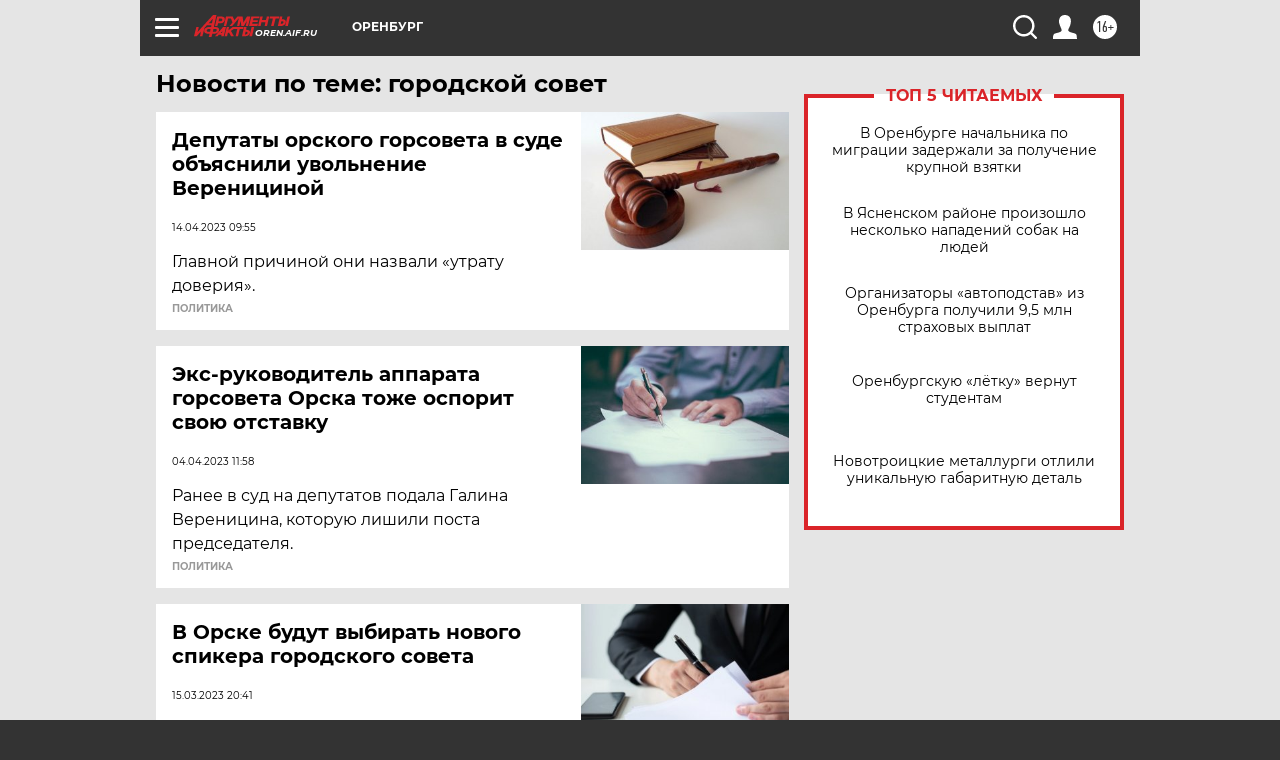

--- FILE ---
content_type: text/html
request_url: https://tns-counter.ru/nc01a**R%3Eundefined*aif_ru/ru/UTF-8/tmsec=aif_ru/436128124***
body_size: -72
content:
78897B0A69708015X1768980501:78897B0A69708015X1768980501